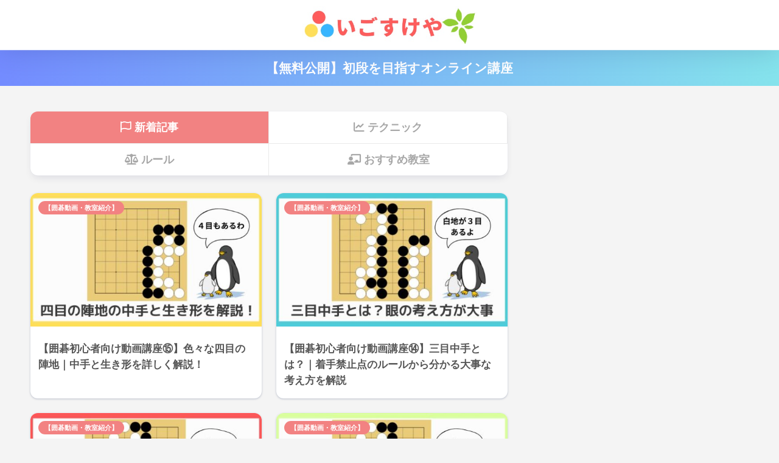

--- FILE ---
content_type: text/html; charset=utf-8
request_url: https://www.google.com/recaptcha/api2/aframe
body_size: 266
content:
<!DOCTYPE HTML><html><head><meta http-equiv="content-type" content="text/html; charset=UTF-8"></head><body><script nonce="2XsPFnEHXl7FLs8gwFhVvw">/** Anti-fraud and anti-abuse applications only. See google.com/recaptcha */ try{var clients={'sodar':'https://pagead2.googlesyndication.com/pagead/sodar?'};window.addEventListener("message",function(a){try{if(a.source===window.parent){var b=JSON.parse(a.data);var c=clients[b['id']];if(c){var d=document.createElement('img');d.src=c+b['params']+'&rc='+(localStorage.getItem("rc::a")?sessionStorage.getItem("rc::b"):"");window.document.body.appendChild(d);sessionStorage.setItem("rc::e",parseInt(sessionStorage.getItem("rc::e")||0)+1);localStorage.setItem("rc::h",'1768801974200');}}}catch(b){}});window.parent.postMessage("_grecaptcha_ready", "*");}catch(b){}</script></body></html>

--- FILE ---
content_type: text/css
request_url: https://s-yosuke.com/igogakushu/wp-content/themes/sango-theme-child/style.css
body_size: 893
content:
@charset "UTF-8";
/*
 Theme Name: SANGO Child
 Theme URI: https://saruwakakun.design
 Author: SARUWAKA
 Author URI: https://saruwakakun.com
 Template: sango-theme
 Version: 4.0
*/
/*こちらはSANGOの子テーマ用CSSです。以下にCSSを記入していきましょう。*/
.sidebar .toc_widget .widgettitle:before {
    content: "\f279";
}
.sidebar .widget_categories .widgettitle:before {
    content: "\f279";
}
.sidebar .widget_search .widgettitle:before {
    content: "\f002";
}
.sidebar .widget_text .widgettitle:before {
    content: "\f303";
}
.page-id-5986 #breadcrumb {
  display: none;
}
.page-id-5977 #breadcrumb {
  display: none;
}
.page-id-5827 #breadcrumb {
  display: none;
}
.page-id-2 #breadcrumb {
  display: none;
}
.page-id-7510 #breadcrumb {
  display: none;
}
.page-id-7510 .header-info {
  display: none;
}
.page-id-7510 .footer {
  display: none;
}
.page-id-2 .footer {
  display: none;
}
.entry-content h2 {
   position: relative;
   padding: 0.5em;
   background: #ff9393;/*背景色*/
   color: white;
}

.entry-content h2::before{
   position: absolute;
   content: '';
   top: 100%;
   left: 0;
   border: none;
   border-bottom: solid 15px transparent;
   border-right: solid 20px #b17369/*三角系の部分*/;
}
.entry-content h4 {
  position: relative;
  padding-left: 35px;
}
.entry-content h4:before {
  position: absolute;
  font-family: "Font Awesome 5 Free";
  content: "\f0eb";
  background: #ffca2c;
  color: white;
  font-weight: normal;
  font-size: 15px;
  border-radius: 50%;
  left: 0;
  width: 25px;
  height: 25px;
  line-height: 25px;
  text-align: center;
  top: 50%;
  -webkit-transform: translateY(-50%);
  transform: translateY(-50%);
}
.entry-content h4:after {
  /*吹き出しのちょこんと出た部分*/
  content: '';
  display: block;
  position: absolute;
  left: 20px;
  height: 0;
  width: 0;
  border-top: 7px solid transparent;
  border-bottom: 7px solid transparent;
  border-left: 12px solid #ffca2c;
  top: 50%;
  -webkit-transform: translateY(-50%);
  transform: translateY(-50%);
}
.entry-content h3 {
  padding: 0.5em;/*文字周りの余白*/
  color: #494949;/*文字色*/
  background: #fffaf4;/*背景色*/
  border-left: solid 5px #ffaf58;/*左線（実線 太さ 色）*/
}